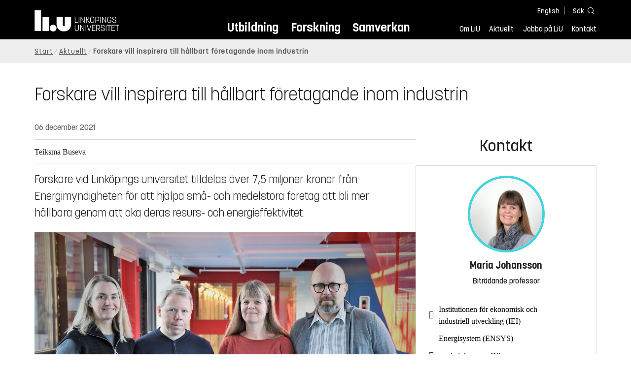

--- FILE ---
content_type: text/html; charset=utf-8
request_url: https://liu.se/nyhet/forskare-vill-inspirera-till-hallbart-foretagande-inom-industrin
body_size: 16244
content:

<!DOCTYPE HTML>
<html lang="sv-SE">
<head data-itemurl="https://liu.se/nyhet/forskare-vill-inspirera-till-hallbart-foretagande-inom-industrin" >
    
    <meta charset="utf-8">
    <meta http-equiv="X-UA-Compatible" content="IE=edge">
    <meta name="viewport" content="width=device-width, initial-scale=1">
    <link rel="icon" href="/favicon.ico">

    <link rel="stylesheet" type="text/css" href="/dist/global/styles/style.min.css?v=20251216145037">
    <link rel="stylesheet" type="text/css" href="/dist/global/styles/cookieconsent-v3.0.0-min.css">
    <link rel="stylesheet" href="https://mfstatic.com/css/mediaflowplayer.min.css" />
    <link rel="preload" href="/dist/global/images/ajax-loader.gif" as="image">
    <link rel="preload" href="/dist/global/fonts/fontawesome/fa-solid-900.woff2?v=6.1.2" as="font" type="font/woff" crossOrigin="anonymous" />
    <link rel="preload" href="/dist/global/fonts/fontawesome/fa-brands-400.woff2?v=6.1.2" as="font" type="font/woff" crossOrigin="anonymous" />
    <link rel="preload" href="/dist/global/fonts/korolevliu/korolevliu_light-webfont.woff2" as="font" type="font/woff2" crossOrigin="anonymous" />
    <link rel="preload" href="/dist/global/fonts/korolevliu/korolevliu_bold-webfont.woff2" as="font" type="font/woff2" crossOrigin="anonymous" />
    <link rel="preload" href="/dist/global/fonts/black-tie/regular/blacktie-regular-webfont.woff2?v=1.0.0" as="font" type="font/woff2" crossOrigin="anonymous" />
    <link rel="preload" href="/dist/global/fonts/korolevliu/korolevliu_medium-webfont.woff2" as="font" type="font/woff2" crossOrigin="anonymous" />
    <link rel="preconnect" href="https://static.liu.se" />
    <link rel="canonical" href="https://liu.se/nyhet/forskare-vill-inspirera-till-hallbart-foretagande-inom-industrin" />
    <script src="https://mfstatic.com/js/mediaflowplayer.min.js" crossorigin="anonymous"></script>

            <meta property="og:url" content="https://liu.se/nyhet/forskare-vill-inspirera-till-hallbart-foretagande-inom-industrin" />
        <meta property="og:type" content="article" />
        <meta property="og:title" content="Forskare vill inspirera till h&#229;llbart f&#246;retagande inom industrin" />
        <meta property="og:description" content="Forskare vid Link&#246;pings universitet tilldelas &#246;ver 7,5 miljoner kronor fr&#229;n Energimyndigheten f&#246;r att hj&#228;lpa sm&#229;- och medelstora f&#246;retag att bli mer h&#229;llbara genom att &#246;ka deras resurs- och energieffektivitet." />
        <meta property="og:image" content="https://liu.se/dfsmedia/dd35e243dfb7406993c1815aaf88a675/51696-50065/iei-energiforskare-1?as=1&amp;w=640&amp;h=360&amp;cr=1&amp;crw=640&amp;crh=360&amp;bc=%23ffffff" />
        <title>Forskare vill inspirera till h&#229;llbart f&#246;retagande inom industrin - Link&#246;pings universitet</title>
        <meta name="description" content="Forskare vid Link&#246;pings universitet tilldelas &#246;ver 7,5 miljoner kronor fr&#229;n Energimyndigheten f&#246;r att hj&#228;lpa sm&#229;- och medelstora f&#246;retag att bli mer h&#229;llbara genom att &#246;ka deras resurs- och energieffektivitet." />
        <meta name="robots" content="follow, index" />
            <link rel="alternate" href="https://liu.se/nyhet/forskare-vill-inspirera-till-hallbart-foretagande-inom-industrin" hreflang="sv-SE" />


    <link rel="preload" href="/dist/global/images/logo-main.svg" as="image">

<!-- Our used-to-be-inline-script -->
<script src="https://liu.se/mall20/script/site-liu.js" type="text/plain" data-category="analytics" async></script>
<!-- plausible -->
<script src="https://webstatistics.liu.se/js/script.js" type="text/plain" data-category="analytics" defer data-domain="liu.se"></script>

<!-- RSS US#36359 -->
<link rel="alternate" href="https://liu.se/rss/liu-jobs-sv.rss" type="application/rss+xml" title="Lediga jobb" />
<link rel="alternate" href="https://liu.se/rss/liu-jobs-en.rss" type="application/rss+xml" title="Vacancies" />
    <noscript><link rel="stylesheet" type="text/css" href="/dist/global/styles/noscript.min.css?v=20251216145037"></noscript>
</head>
<body class="newspage ">




<header class="site-header
        
        "
        data-component="header">
    <button id="skip-link" class="primary skip-link">Till inneh&#229;llet</button>

    <div class="site-header__global js-site-header">
        
        <div class="site-header-outer">
            <div class="site-header__top-nav-section">
                <!--Search-->
                <div class="language-and-search">
                    <div class="language-chooser">
                                 <ul>
             <li class="nav__item" lang="en">
                 <a class="nav__link language-name" href="https://liu.se/en">
                     English
                 </a>
             </li>
         </ul>

                    </div>
                    <button class="button site-header__toggle-button search-symbol open-search-field" tabindex="0"
                            aria-expanded="false" aria-hidden="false" aria-controls="top-area-searchfield"
                            aria-label="S&#246;k">
                        <span class="search-label">S&#246;k</span>
                    </button>
                </div>
                
    <div class="search--header" data-component="search-suggestions" aria-hidden="true">
        <div class="search-content">
            <form class="search-form"
                  role="search" method="get"
                  action="/sok"
                  data-searchurl="/sok"
                  data-completer="/api/search/SearchSuggestions"
                  data-service="/api/search/SearchSuggestions">
                <label class="search__label" for="top-area-searchfield">S&#246;k p&#229; liu.se</label>
                <input class="search__input search-suggestion-input" id="top-area-searchfield" name="q" type="text"
                       placeholder="S&#246;k p&#229; liu.se" autocomplete="off" data-suggestion=".search--header" />

                <button class="search__c2a--submit" type="submit" value="S&#246;k" aria-label="S&#246;k"></button>
            </form>
            <button class="close-searchfield hide-when-no-javascript" aria-label="St&#228;ng s&#246;kruta"></button>
        </div>
        <div class="search--header--suggestions search-suggestion" aria-live="polite"></div>
    </div>

                <button class="hide-when-no-javascript hamburger js-toggle-sidepanel" id="header-button-menu"
                        aria-expanded="false" aria-controls="site-side-panel" tabindex="0"
                        aria-label="Meny">
                    <span class="line"></span>
                    <span class="line"></span>
                    <span class="line"></span>
                    <span class="hidden-label">Meny</span>
                </button>
                
        <!--PrimaryNavigationMenu -->
        <nav class="nav nav--main" aria-label="Huvudmeny">
            <ul>
                    <li class="nav__item">
                        <a class="nav__link " href="https://liu.se/utbildning">Utbildning</a>
                        <span class="expander"></span>
                    </li>
                    <li class="nav__item">
                        <a class="nav__link " href="https://liu.se/forskning">Forskning</a>
                        <span class="expander"></span>
                    </li>
                    <li class="nav__item">
                        <a class="nav__link " href="https://liu.se/samverkan">Samverkan</a>
                        <span class="expander"></span>
                    </li>
            </ul>
        </nav>

                <a href="https://liu.se/" class="logo--top" title="Hem">
                    <span class="sr-only">Hem</span>
                </a>
                        <!--PrimaryServiceMenu -->
        <nav class="nav nav--extra" aria-label="Verktygsmeny">
            <ul>
                <li class="nav__item">
                    <a class="nav__link  " href="https://liu.se/om-liu">Om LiU</a>
                    <span class="expander"></span>
                </li>
                <li class="nav__item">
                    <a class="nav__link  " href="https://liu.se/nyheter">Aktuellt</a>
                    <span class="expander"></span>
                </li>
                <li class="nav__item">
                    <a class="nav__link  " href="https://liu.se/jobba-pa-liu">Jobba p&#229; LiU</a>
                    <span class="expander"></span>
                </li>
                <li class="nav__item">
                    <a class="nav__link  " href="https://liu.se/kontakta-liu">Kontakt</a>
                    <span class="expander"></span>
                </li>
            </ul>
        </nav>


            </div>
            <!-- Secondary -->
            
                <aside class="aside-header js-aside-header" id="site-side-panel"
           tabindex="-1" aria-hidden="true">
        <nav aria-label="Sidomeny">
                <ul class="nav-list nav-list language-chooser">
                    <li>
                        <a href="https://liu.se/en" class="nav__item__divided">
                            <div class="text">English</div>
                            <div class="button nav__link bt-long-arrow-right"></div>
                        </a>
                    </li>
                </ul>
                            <ul class="nav-list nav-list--big nav-list--accordion">
                        <li class="  " aria-expanded="false" data-component="accordion">
                            <div class="nav__item__divided ">
                                    <a class="" href="https://liu.se/utbildning">Utbildning</a>
                                                                    <button class="nav__link--col-trigger nav__link hide-when-no-javascript
                                            js-accordion-head "
                                            aria-expanded="false"
                                            aria-controls="39a416be-a104-4c9f-b06f-608d62fb57f5"
                                            aria-label="&#214;ppna"></button>
                            </div>
                                <ul id="39a416be-a104-4c9f-b06f-608d62fb57f5" class="nav-list nav-list--small toggle-content"
                                    aria-hidden="true">
                                        <li>
                                                <a class="" href="https://liu.se/utbildning/anmalan-och-antagning">Anm&#228;lan</a>
                                                                                    </li>
                                        <li>
                                                <a class="" href="https://liu.se/utbildning/antagen">Antagen</a>
                                                                                    </li>
                                        <li>
                                                <a class="" href="https://liu.se/utbildning/studera-pa-universitet">Studera p&#229; universitet</a>
                                                                                    </li>
                                        <li>
                                                <a class="" href="https://liu.se/utbildning/livet-som-student">Livet som student</a>
                                                                                    </li>
                                        <li>
                                                <a class="" href="https://liu.se/utbildning/karriar">Livet efter studierna</a>
                                                                                    </li>
                                        <li>
                                                <a class="" href="https://liu.se/utbildning/kompetensutveckling">Kompetensutveckling</a>
                                                                                    </li>
                                        <li>
                                                <a class="" href="https://liu.se/utbildning/kontakt">M&#246;t oss</a>
                                                                                    </li>
                                </ul>
                        </li>
                        <li class="  " aria-expanded="false" data-component="accordion">
                            <div class="nav__item__divided ">
                                    <a class="" href="https://liu.se/forskning">Forskning</a>
                                                                    <button class="nav__link--col-trigger nav__link hide-when-no-javascript
                                            js-accordion-head "
                                            aria-expanded="false"
                                            aria-controls="39c04c40-5dba-4749-aca6-3cb05973d914"
                                            aria-label="&#214;ppna"></button>
                            </div>
                                <ul id="39c04c40-5dba-4749-aca6-3cb05973d914" class="nav-list nav-list--small toggle-content"
                                    aria-hidden="true">
                                        <li>
                                                <a class="" href="https://liu.se/forskning/forskarutbildning">Forskarutbildning</a>
                                                                                    </li>
                                        <li>
                                                <a class="" href="https://liu.se/forskning/disputationer">Disputationer</a>
                                                                                    </li>
                                        <li>
                                                <a class="" href="https://liu.se/forskning/forutsattningar-for-forskning">F&#246;ruts&#228;ttningar f&#246;r forskning</a>
                                                                                    </li>
                                        <li>
                                                <a class="" href="https://liu.se/forskning/publikationer">Publikationer</a>
                                                                                    </li>
                                        <li>
                                                <a class="" href="https://liu.se/forskning/kontakt">Kontakt</a>
                                                                                    </li>
                                </ul>
                        </li>
                        <li class="  " aria-expanded="false" data-component="accordion">
                            <div class="nav__item__divided ">
                                    <a class="" href="https://liu.se/samverkan">Samverkan</a>
                                                                    <button class="nav__link--col-trigger nav__link hide-when-no-javascript
                                            js-accordion-head "
                                            aria-expanded="false"
                                            aria-controls="47725f33-4ef7-48be-b8c8-8aa382c723dd"
                                            aria-label="&#214;ppna"></button>
                            </div>
                                <ul id="47725f33-4ef7-48be-b8c8-8aa382c723dd" class="nav-list nav-list--small toggle-content"
                                    aria-hidden="true">
                                        <li>
                                                <a class="" href="https://liu.se/samverkan/foretag-och-organisation">F&#246;retag och organisation</a>
                                                                                    </li>
                                        <li>
                                                <a class="" href="https://liu.se/samverkan/skolsamverkan">Skolsamverkan</a>
                                                                                    </li>
                                        <li>
                                                <a class="" href="https://liu.se/samverkan/eciu">ECIU N&#228;tverk</a>
                                                                                    </li>
                                        <li>
                                                <a class="" href="https://liu.se/samverkan/alumni">Alumni</a>
                                                                                    </li>
                                        <li>
                                                <a class="" href="https://liu.se/samverkan/stod-liu">St&#246;d LiU</a>
                                                                                    </li>
                                </ul>
                        </li>
                        <li class="  " aria-expanded="false" data-component="accordion">
                            <div class="nav__item__divided ">
                                    <a class="" href="https://liu.se/om-liu">Om LiU</a>
                                                                    <button class="nav__link--col-trigger nav__link hide-when-no-javascript
                                            js-accordion-head "
                                            aria-expanded="false"
                                            aria-controls="f794ec90-6a02-4943-b678-6f5628da777c"
                                            aria-label="&#214;ppna"></button>
                            </div>
                                <ul id="f794ec90-6a02-4943-b678-6f5628da777c" class="nav-list nav-list--small toggle-content"
                                    aria-hidden="true">
                                        <li>
                                                <a class="" href="https://liu.se/om-liu/organisation">Organisation</a>
                                                                                    </li>
                                        <li>
                                                <a class="" href="https://liu.se/om-liu/vision-och-strategi">Vision och strategi</a>
                                                                                    </li>
                                        <li>
                                                <a class="" href="https://liu.se/om-liu/berattelser-fran-liu">Ber&#228;ttelser fr&#229;n LiU</a>
                                                                                    </li>
                                        <li>
                                                <a class="" href="https://liu.se/om-liu/miljo-och-hallbarhet">Milj&#246; och h&#229;llbarhet</a>
                                                                                    </li>
                                        <li>
                                                <a class="" href="https://liu.se/om-liu/campusutveckling">Campusutveckling</a>
                                                                                    </li>
                                        <li>
                                                <a class="" href="https://liu.se/om-liu/kvalitet">Kvalitetss&#228;kringsarbete</a>
                                                                                    </li>
                                </ul>
                        </li>
                        <li class="  " aria-expanded="false" data-component="accordion">
                            <div class="nav__item__divided ">
                                    <a class="" href="https://liu.se/nyheter">Aktuellt</a>
                                                                    <button class="nav__link--col-trigger nav__link hide-when-no-javascript
                                            js-accordion-head "
                                            aria-expanded="false"
                                            aria-controls="27b66856-e940-4d82-abf4-33a1a7c42887"
                                            aria-label="&#214;ppna"></button>
                            </div>
                                <ul id="27b66856-e940-4d82-abf4-33a1a7c42887" class="nav-list nav-list--small toggle-content"
                                    aria-hidden="true">
                                        <li>
                                                <a class="" href="https://liu.se/nyheter/kalender">Kalender</a>
                                                                                    </li>
                                        <li>
                                                <a class="" href="https://liu.se/nyheter/nyhetsarkiv">Nyhetsarkiv</a>
                                                                                    </li>
                                        <li>
                                                <a class="" href="https://liu.se/nyheter/presskontakter">Presskontakter</a>
                                                                                    </li>
                                </ul>
                        </li>
                        <li class="  " aria-expanded="false" data-component="accordion">
                            <div class="nav__item__divided ">
                                    <a class="" href="https://liu.se/jobba-pa-liu">Jobba p&#229; LiU</a>
                                                                    <button class="nav__link--col-trigger nav__link hide-when-no-javascript
                                            js-accordion-head "
                                            aria-expanded="false"
                                            aria-controls="a21ba62b-3b5a-4a91-a0c0-6ae9330be045"
                                            aria-label="&#214;ppna"></button>
                            </div>
                                <ul id="a21ba62b-3b5a-4a91-a0c0-6ae9330be045" class="nav-list nav-list--small toggle-content"
                                    aria-hidden="true">
                                        <li>
                                                <a class="" href="https://liu.se/jobba-pa-liu/lediga-jobb">Lediga jobb</a>
                                                                                    </li>
                                        <li>
                                                <a class="" href="https://liu.se/jobba-pa-liu/hjalp-for-sokande">Hj&#228;lp f&#246;r s&#246;kande</a>
                                                                                    </li>
                                        <li>
                                                <a class="" href="https://liu.se/jobba-pa-liu/formaner">F&#246;rm&#229;ner</a>
                                                                                    </li>
                                        <li>
                                                <a class="" href="https://liu.se/jobba-pa-liu/lar-kanna-oss">L&#228;r k&#228;nna oss</a>
                                                                                    </li>
                                        <li>
                                                <a class="" href="https://liu.se/jobba-pa-liu/nyligen-anstalld">Nyligen anst&#228;lld</a>
                                                                                    </li>
                                        <li>
                                                <a class="" href="https://liu.se/jobba-pa-liu/kontakt">Kontakt</a>
                                                                                    </li>
                                </ul>
                        </li>
                        <li class="  " aria-expanded="false" data-component="accordion">
                            <div class="nav__item__divided ">
                                    <a class="" href="https://liu.se/kontakta-liu">Kontakt</a>
                                                                    <button class="nav__link--col-trigger nav__link hide-when-no-javascript
                                            js-accordion-head "
                                            aria-expanded="false"
                                            aria-controls="55bd61db-2577-4b7c-88f6-5d2fd89ae1d0"
                                            aria-label="&#214;ppna"></button>
                            </div>
                                <ul id="55bd61db-2577-4b7c-88f6-5d2fd89ae1d0" class="nav-list nav-list--small toggle-content"
                                    aria-hidden="true">
                                        <li>
                                                <a class="" href="https://liu.se/kontakta-liu/uppgifter-om-liu">Uppgifter om LiU</a>
                                                                                    </li>
                                        <li>
                                                <a class="" href="https://liu.se/kontakta-liu/kris-och-sakerhet">Kris och s&#228;kerhet</a>
                                                                                    </li>
                                        <li>
                                                <a class="" href="https://liu.se/kontakta-liu/visselblasning">Visselbl&#229;sarrutin</a>
                                                                                    </li>
                                </ul>
                        </li>
                    <li class="bottom-close-button js-toggle-sidepanel">
                        <div class="nav__item__divided">
                            <span>
                                St&#228;ng menyn
                            </span>
                        </div>
                    </li>
                </ul>
        </nav>
    </aside>

        </div>
    </div>
</header>



    <nav class="breadcrumb-navigation" aria-label="Br&#246;dsmulerad">
        <div class="breadcrumb-navigation-content">
            <ul>

                    <li class="breadcrumb-item   ">
                                <a class="breadcrumb-link" href="https://liu.se/">Start</a>
                    </li>
                    <li class="breadcrumb-item  compressedBreadcrumb parent">
                                <a class="breadcrumb-link" href="https://liu.se/nyheter">Aktuellt</a>
                    </li>
                    <li class="breadcrumb-item breadcrumb-item-active  ">
                                <span class="breadcrumb-item">Forskare vill inspirera till h&#229;llbart f&#246;retagande inom industrin</span>
                    </li>
            </ul>
        </div>
    </nav>

<main class="site-block ">
        <div class="main-container news-main-container">
        <header class="page-header">
            <h1 class="title">
                Forskare vill inspirera till h&#229;llbart f&#246;retagande inom industrin
            </h1>
        </header>
        <div class="liucolumns col6633">
                <section class="introduction-text liucol66">
                    <header class="publication-info">
                        <p class="date">06 december 2021</p>

                            <div class="metadata">
                                <div class="byline">
                                    Teiksma Buseva
                                </div>
                            </div>
                    </header>
                    <p class="ingress">
                        Forskare vid Link&#246;pings universitet tilldelas &#246;ver 7,5 miljoner kronor fr&#229;n Energimyndigheten f&#246;r att hj&#228;lpa sm&#229;- och medelstora f&#246;retag att bli mer h&#229;llbara genom att &#246;ka deras resurs- och energieffektivitet.
                    </p>
                    

    <figure class="media-container" data-media-type="image"
            data-format-options="News" data-image-data="" id="media-container-2d0ffd9d-ee51-4a92-b3ae-4d30c3306fd4">
        <div class="picture-and-photographer">
            <div class="mf-player" id="mplayer_530c51f9bbb3476a971f78bf6c06a792"></div>
            
            <picture>
                
                    <source type="image/webp" srcset="/dfsmedia/dd35e243dfb7406993c1815aaf88a675/51697-50065/iei-energiforskare-2">
<img src="/dfsmedia/dd35e243dfb7406993c1815aaf88a675/51697-50065/iei-energiforskare-2" class="" alt="Grupp av människor ">            </picture>

                <span class="bt-camera photographer">
                    <span class="sr-only">Fotograf: </span>
                    Mikael S&#246;nne
                </span>
        </div>

            <figcaption>
                <span class="image-text">
En del av forskargruppen: Therese Nehler, Patrik Thollander, Maria Johansson och Magnus Wall&#233;n (fr&#229;n v&#228;nster)
                    </span>
            </figcaption>
    </figure>





                    <div class="text-content " data-component="textfade">
                        <div class="fade-out-content" >
                            <p>Det &auml;r universitetslektor och docent Maria Johansson p&aring; avdelningen Energisystem som st&aring;r bakom projektet &rdquo;H&aring;llbarhetss&auml;kring av leverant&ouml;rskedjor&rdquo; som finansieras av Energimyndighetens program Industrins energi- och klimatomst&auml;llning.<span>  </span></p>
<p><span>&mdash; </span>Det k&auml;nns j&auml;ttekul! Vi &auml;r flera p&aring; avdelningen som kommer jobba med projektet och dessutom har vi &auml;ven med oss forskare fr&aring;n H&ouml;gskolan i G&auml;vle, s&auml;ger projektledaren.</p>
<span class="inserted image-size-one-third pull-right"><img src="/dfsmedia/dd35e243dfb7406993c1815aaf88a675/51698-50063/maria-johansson" alt="Porträtt av en kvinna" /><span class="photographed-by"><span class="text">Maria Johansson, universitetslektor och docent vid avdelningen Energisystem.  </span><span style="display: block;" class="image-photographer"><span class="bt bt-camera" title="Foto"></span><span class="hide"> Foto</span> Mikael S&ouml;nne</span></span></span> 
<p>Tidigare forskning visar att en energikartl&auml;ggning f&ouml;ljt av ett internt energiledningsarbete &auml;r viktiga steg f&ouml;r att fr&auml;mja effektivare energianv&auml;ndning i industrin. Stora f&ouml;retag har ofta b&aring;de resurser och kapital f&ouml;r att arbeta med detta. Men svensk tillverkningsindustri utg&ouml;rs av ett f&aring;tal stora f&ouml;retag och ett stort antal sm&aring;- och medelstora f&ouml;retag som underleverant&ouml;rer. </p>
<p><span>&mdash; </span>Storf&ouml;retagen m&aring;ste ta ett helhetsansvar och hj&auml;lpa sina leverant&ouml;rer att uppn&aring; en effektivare och mer koldioxidsn&aring;l produktion, s&auml;ger Maria Johansson.</p>
<p>H&aring;llbarhetss&auml;kring inneb&auml;r att styra verksamheten mot h&aring;llbarhet och best&aring;r prim&auml;rt av att krav st&auml;lls p&aring; ett certifierat milj&ouml;ledningssystem. F&ouml;r stora f&ouml;retag finns sedan tio &aring;r tillbaka EU:s energieffektiviseringsdirektiv som kr&auml;ver energikartl&auml;ggningar vart fj&auml;rde &aring;r. F&ouml;r sm&aring; och medelstora f&ouml;retag finns det oftast inte samma resurser till f&ouml;rfogande och en av de vanligast f&ouml;rekommande utmaningarna &auml;r brist p&aring; tid och andra prioriteringar.</p>
<p>Projektet ska studera modeller och tillv&auml;gag&aring;ngss&auml;tt som stora f&ouml;retag f&ouml;r n&auml;rvarande arbetar med f&ouml;r att fr&auml;mja att underleverant&ouml;rers produktionsprocesser &auml;r s&aring; resurs- och energieffektiva som m&ouml;jligt. Storf&ouml;retagen kan st&auml;lla h&aring;llbarhetskrav p&aring; de sm&aring; och medelstora f&ouml;retagen och d&auml;rmed fr&auml;mja en &ouml;kad energieffektivisering. Tidigare forskning visar att tillsynsmyndigheternas lagkrav f&ouml;r mer milj&ouml;anpassad produktion generellt haft sv&aring;righeter att n&aring; sm&aring; och medelstora f&ouml;retag.</p>
<p><span>&mdash; </span>Vi vill skapa intresse och inspirera de sm&aring;- och medelstora f&ouml;retagen till att jobba mer h&aring;llbart, s&auml;ger Maria Johansson. </p>
<p>Projektet kommer dessutom unders&ouml;ka bankers m&ouml;jlighet att st&auml;lla krav p&aring; sina l&aring;ntagare vid l&aring;n f&ouml;r investeringar i energieffektivisering och h&aring;llbara l&ouml;sningar.</p>
<p>H&ouml;gskolan i G&auml;vle &auml;r samarbetspartner i projektet och har ansvar f&ouml;r en enk&auml;tstudie f&ouml;r att sammanst&auml;lla och validera industrins framg&aring;ngsfaktorer i h&aring;llbarhetsarbete. <span>Industrin representeras av Electrolux, Volvo CE och Tekniska Verken i Link&ouml;ping.</span></p>
                        </div>
                    </div>
                    
                </section>
            <aside class="aside-container liucol33">
                <div>
        <section class="block 
                 is-collapsible"
                 id="r-8f9b670e45fd47e889ebe3746862bbf6" data-component="modules"
                 data-show-content="Visa inneh&#229;ll"
                 data-hide-content="D&#246;lj inneh&#229;ll"
                 >
                <h2 id="h-kontakt" class="block__title js-toggle-title">
                    <span class="title">
                        Kontakt 
                    </span>
                    <i class="bt bt-plus" role="img" aria-label="Visa inneh&#229;ll"></i>
                </h2>
            <div class="block__content">
                

    <section class="contact-card contact-card--contact employee-card">
        <div class="box contact-card__box">
            <a href="https://liu.se/medarbetare/marjo20">
<img src="/-/media/employeeimages/20/employee_image_marjo20.jpeg?as=1&w=300&h=300&cr=1&crw=300&crh=300&bc=%23ffffff&hash=6100CC6C48865D9EDF0A8F755B5094DD" class="contact-card__image img-responsive" alt="Fotografi av Maria Johansson">                <header class="contact-card__header">

                    <h3 class="pseudo-h3 contact-card__title">
                    Maria Johansson
                    </h3>
                        <p class="contact-card__profession">Bitr&#228;dande professor</p>
                </header>
            </a>
            <div class="contact-card__main">
                    <ul class="contact-card__list ui-list">
                                <li class="contact-card__list-item ui-list__item first-level has-icon-home ">
                                    <a class="contact-card__link" itemprop="memberOf" href="https://liu.se/organisation/liu/iei">
                                        Institutionen f&#246;r ekonomisk och industriell utveckling (IEI)
                                    </a>
                                </li>
                                    <li class="contact-card__list-item ui-list__item second-level has-no-icon ">
                                        <a class="contact-card__link" itemprop="memberOf" href="https://liu.se/organisation/liu/iei/ensys">
                                            Energisystem (ENSYS)
                                        </a>
                                    </li>

                            <li class="contact-card__list-item ui-list__item has-icon-mail">
                                <a class="contact-card__link" href="mailto:maria.johansson@liu.se">maria.johansson@<wbr>liu.se</a>
                            </li>
                                                    <li class="contact-card__list-item ui-list__item has-icon-phone">
                                <a class="contact-card__link" href="tel:+4613281185">013-28 11 85</a>
                            </li>
                    </ul>

                    <a class="link link--goto" href="https://liu.se/medarbetare/marjo20" aria-label="Maria Johansson">
                        <i class="bt presentationlink-icon"></i>
                    </a>
            </div>
        </div>
    </section>

            </div>
        </section>
                </div>
            </aside>
        </div>
    </div>
    <div class="blocks">
                <section class="block 
                 is-collapsible has-background"
                 id="r-be694560b42d49d8bbb82b3dab47af96" style="background-color: #ccf5f0;" data-component="modules"
                 data-show-content="Visa inneh&#229;ll"
                 data-hide-content="D&#246;lj inneh&#229;ll"
                 >
                <h2 id="h-forskare-vid-liu" class="block__title js-toggle-title">
                    <span class="title">
                        Forskare vid LiU 
                    </span>
                    <i class="bt bt-plus" role="img" aria-label="Visa inneh&#229;ll"></i>
                </h2>
            <div class="block__content">
                
            <section class="list-employees-container" data-component="showmore-container">
                <div class="target-container employees">
                    <div class="liucolumns flex-wrap">
                        
    <div class="employee-thumb__column" itemscope itemtype="http://schema.org/Person">
        <a class="employee-thumb__click-area" href="https://liu.se/medarbetare/marjo20">
<img loading="lazy" src="/-/media/employeeimages/20/employee_image_marjo20.jpeg?as=1&w=300&h=300&cr=1&crw=300&crh=300&bc=%23ffffff&hash=6100CC6C48865D9EDF0A8F755B5094DD" class="employee-thumb__image img-responsive" alt="Fotografi av Maria Johansson" width="170" height="170" itemprop="image">                <div>
                    <p class="pseudo-h3 employee-thumb__name is-filtered" itemprop="name">Maria Johansson</p>
                    <p class="employee-thumb__profession" itemprop="jobTitle">
                        Bitr&#228;dande professor
                    </p>
                </div>
            </a>
    </div>

    <div class="employee-thumb__column" itemscope itemtype="http://schema.org/Person">
        <a class="employee-thumb__click-area" href="https://liu.se/medarbetare/lenno52">
<img loading="lazy" src="/-/media/employeeimages/52/employee_image_lenno52.jpeg?as=1&w=300&h=300&cr=1&crw=300&crh=300&bc=%23ffffff&hash=5817E45BA9384C8B540BE23ED7D50134" class="employee-thumb__image img-responsive" alt="Fotografi av Lena Nordenstam" width="170" height="170" itemprop="image">                <div>
                    <p class="pseudo-h3 employee-thumb__name is-filtered" itemprop="name">Lena Nordenstam</p>
                    <p class="employee-thumb__profession" itemprop="jobTitle">
                        
                    </p>
                </div>
            </a>
    </div>

    <div class="employee-thumb__column" itemscope itemtype="http://schema.org/Person">
        <a class="employee-thumb__click-area" href="https://liu.se/medarbetare/patth52">
<img loading="lazy" src="/-/media/employeeimages/52/employee_image_patth52.jpeg?as=1&w=300&h=300&cr=1&crw=300&crh=300&bc=%23ffffff&hash=9FFB3C95FA3A9B50E06F2DA25C4C421E" class="employee-thumb__image img-responsive" alt="Fotografi av Patrik Thollander" width="170" height="170" itemprop="image">                <div>
                    <p class="pseudo-h3 employee-thumb__name is-filtered" itemprop="name">Patrik Thollander</p>
                    <p class="employee-thumb__profession" itemprop="jobTitle">
                        Professor, Avdelningschef
                    </p>
                </div>
            </a>
    </div>

    <div class="employee-thumb__column" itemscope itemtype="http://schema.org/Person">
        <a class="employee-thumb__click-area" href="https://liu.se/medarbetare/magka63">
<img loading="lazy" src="/-/media/employeeimages/63/employee_image_magka63.jpeg?as=1&w=300&h=300&cr=1&crw=300&crh=300&bc=%23ffffff&hash=C9AB4DED4CB919F5A90D201EB35D4451" class="employee-thumb__image img-responsive" alt="Fotografi av Magnus Wallén" width="170" height="170" itemprop="image">                <div>
                    <p class="pseudo-h3 employee-thumb__name is-filtered" itemprop="name">Magnus Wall&#233;n</p>
                    <p class="employee-thumb__profession" itemprop="jobTitle">
                        Bitr&#228;dande professor
                    </p>
                </div>
            </a>
    </div>

                    </div>

                </div>
            </section>

            </div>
        </section>
        <section class="block 
                 is-collapsible"
                 id="r-6ee55d5539c0455b84d89b5b4202da45" data-component="modules"
                 data-show-content="Visa inneh&#229;ll"
                 data-hide-content="D&#246;lj inneh&#229;ll"
                 >
                <h2 id="h-relaterat-innehall" class="block__title js-toggle-title">
                    <span class="title">
                        Relaterat inneh&#229;ll 
                    </span>
                    <i class="bt bt-plus" role="img" aria-label="Visa inneh&#229;ll"></i>
                </h2>
            <div class="block__content">
                                <section class="mod-teaser teaser-small-container clearfix" data-component="teaser-container">


                    <div class="liucolumns flex-wrap ">
                        

    <section class="js-teaser dynamic_teaser mod-teaser mod-teaser--small
             ">
        <a style="" class="teaser__content box--white" href="https://liu.se/organisation/liu/iei" target="_top">


    <figure class="media-container" data-media-type="image"
            data-format-options="Teaser" data-image-data="" id="media-container-aaeb999c-750f-4504-9dcd-afbc671f449c">
        <div class="picture-and-photographer">
            <div class="mf-player" id="mplayer_46bf9a28880f4d2e9b4557432a5ba5b1"></div>
            
            <picture>
                
                    <source type="image/webp" srcset="/dfsmedia/dd35e243dfb7406993c1815aaf88a675/103116-50116/iei-huvudbild">
<img src="/dfsmedia/dd35e243dfb7406993c1815aaf88a675/103116-50116/iei-huvudbild" class="teaser__image" alt="Fågelsikt på Campus Valla.">            </picture>

        </div>

    </figure>

            <div class="teaser__text">


                <h3 class="pseudo-h3 teaser__title">
                Institutionen f&#246;r ekonomisk och industriell utveckling (IEI)
                </h3>
                    <p>IEI st&#228;rker och utvecklar framtidens industri, n&#228;ringsliv, och samh&#228;lle genom ledande forskning, utbildning och nya innovationer.</p>

            </div>

        </a>
    </section>


    <section class="js-teaser dynamic_teaser mod-teaser mod-teaser--small
             ">
        <a style="" class="teaser__content box--white" href="https://liu.se/organisation/liu/iei/ensys" target="_top">


    <figure class="media-container" data-media-type="image"
            data-format-options="Teaser" data-image-data="" id="media-container-fbd531eb-8819-4cc7-a80f-92033fb511cb">
        <div class="picture-and-photographer">
            <div class="mf-player" id="mplayer_2730b62d497642109d814daae216a602"></div>
            
            <picture>
                
                    <source type="image/webp" srcset="/dfsmedia/dd35e243dfb7406993c1815aaf88a675/98372-50116/ensys-avdelningssida">
<img src="/dfsmedia/dd35e243dfb7406993c1815aaf88a675/98372-50116/ensys-avdelningssida" class="teaser__image" alt="Solceller">            </picture>

        </div>

    </figure>

            <div class="teaser__text">


                <h3 class="pseudo-h3 teaser__title">
                Energisystem (ENSYS)
                </h3>
                    <p>Avdelningen f&#246;r energisystem analyserar energisystem som pr&#228;glas av systemt&#228;nkande, helhetssyn och l&#229;ngsiktighet, fr&#228;mjande av resurshush&#229;llning och minskad milj&#246;p&#229;verkan.</p>

            </div>

        </a>
    </section>

                    </div>

                </section>

            </div>
        </section>
        <section class="block 
                 is-collapsible has-background"
                 id="r-25a1821e14084946b50c782609e8f3e2" style="background-color: #d1f4f6;" data-component="modules"
                 data-show-content="Visa inneh&#229;ll"
                 data-hide-content="D&#246;lj inneh&#229;ll"
                 >
                <h2 id="h-finansiar" class="block__title js-toggle-title">
                    <span class="title">
                        Finansi&#228;r 
                    </span>
                    <i class="bt bt-plus" role="img" aria-label="Visa inneh&#229;ll"></i>
                </h2>
            <div class="block__content">
                                <section class="mod-teaser teaser-small-container clearfix" data-component="teaser-container">


                    <div class="liucolumns flex-wrap ">
                        

    <section class="js-teaser dynamic_teaser mod-teaser mod-teaser--small
             ">
        <a style="" class="teaser__content box--white" href="http://www.energimyndigheten.se/" target="_self">


    <figure class="media-container" data-media-type="image"
            data-format-options="Teaser" data-image-data="" id="media-container-33febfe7-4c32-456c-aa55-9178f5ee9b22">
        <div class="picture-and-photographer">
            <div class="mf-player" id="mplayer_29612a4118c44c94a6aa9fc5a8afdecf"></div>
            
            <picture>
                
                    <source type="image/webp" srcset="/dfsmedia/dd35e243dfb7406993c1815aaf88a675/46234-50065/energimyndigheten-logo-2021">
<img src="/dfsmedia/dd35e243dfb7406993c1815aaf88a675/46234-50065/energimyndigheten-logo-2021" class="teaser__image" alt="Logo av Energimyndigheten">            </picture>

        </div>

    </figure>

            <div class="teaser__text">


                <h3 class="pseudo-h3 teaser__title">
                Energimyndigheten
                </h3>
                    <p>Energimyndigheten har helhetsbilden &#246;ver tillf&#246;rsel och anv&#228;ndning av energi i samh&#228;llet. Vi arbetar f&#246;r ett h&#229;llbart energisystem som &#228;r tryggt, konkurrenskraftigt och har l&#229;g negativ p&#229;verkan p&#229; h&#228;lsa, milj&#246; samt klimat.</p>

                    <hr />
                    <footer>
                        <span class="to link--goto link__text">G&#229; till Energimyndighetens webbsida</span>
                        <i class="bt bt-long-arrow-right"></i>
                    </footer>
            </div>

        </a>
    </section>

                    </div>

                </section>

            </div>
        </section>
        <section class="block 
                 is-collapsible"
                 id="r-46db3d705909480188b69ac9d73e0245" data-component="modules"
                 data-show-content="Visa inneh&#229;ll"
                 data-hide-content="D&#246;lj inneh&#229;ll"
                 >
                <h2 id="h-senaste-nytt-fran-liu" class="block__title js-toggle-title">
                    <span class="title">
                        Senaste nytt fr&#229;n LiU 
                    </span>
                    <i class="bt bt-plus" role="img" aria-label="Visa inneh&#229;ll"></i>
                </h2>
            <div class="block__content">
                                <section class="mod-teaser teaser-small-container clearfix" data-component="teaser-container">


                    <div class="liucolumns flex-wrap ">
                        

    <section class="js-teaser mod-teaser--small teaser__column liucol33">
        <a  class="teaser__content box--white" href="https://liu.se/nyhet/politisk-polarisering-hinder-for-mer-hallbara-transporter" target="_top">

                <figure class="teaser__figure">
                    <picture>
                        <source type="image/webp" srcset="https://static.liu.se/mf/11007241_n_0_560_0_315_560_315_640_mmgl6yta.webp">
                        <img src="" class="teaser__image" alt="En kvinna sitter i snön med en handväska.">

                    </picture>
                </figure>

            <div class="teaser__text">

                <h3 class="pseudo-h3">
                Politisk polarisering hinder f&#246;r mer h&#229;llbara transporter
                </h3>
                    <p>T&#229;g och flyg har blivit en del v&#229;rt polariserade samh&#228;llsklimat och politiska l&#229;sningar hindrar utvecklingen mot ett mer h&#229;llbart transportsystem. Den analysen g&#246;rs i en doktorsavhandling fr&#229;n LiU.</p>

            </div>
        </a>
    </section>
    <section class="js-teaser mod-teaser--small teaser__column liucol33">
        <a  class="teaser__content box--white" href="https://liu.se/nyhet/digitala-tjanster-kan-oka-utanforskap-i-utsatta-omraden" target="_top">

                <figure class="teaser__figure">
                    <picture>
                        <source type="image/webp" srcset="https://static.liu.se/mf/11007677_n_0_466_42_304_466_700_640_vvi5f7cx.webp">
                        <img src="" class="teaser__image" alt="En man står framför en byggnad.">

                    </picture>
                </figure>

            <div class="teaser__text">

                <h3 class="pseudo-h3">
                Digitala tj&#228;nster kan &#246;ka utanf&#246;rskap i utsatta omr&#229;den
                </h3>
                    <p>N&#228;r myndigheter inf&#246;r digitala tj&#228;nster &#228;r ett m&#229;l att f&#246;rb&#228;ttra tillg&#228;ngligheten f&#246;r medborgarna. Men f&#246;r boende i utanf&#246;rskapsomr&#229;den kan det skapa nya hinder f&#246;r integration. Det visar en doktorsavhandling fr&#229;n LiU.</p>

            </div>
        </a>
    </section>
    <section class="js-teaser mod-teaser--small teaser__column liucol33">
        <a  class="teaser__content box--white" href="https://liu.se/nyhet/elmotorer-forandrar-hydrauliken" target="_top">

                <figure class="teaser__figure">
                    <picture>
                        <source type="image/webp" srcset="https://static.liu.se/mf/11175712_n_0_560_0_315_560_315_640_fui6j5tp.webp">
                        <img src="" class="teaser__image" alt="Manlig forskare i labbmiljö.">

                    </picture>
                </figure>

            <div class="teaser__text">

                <h3 class="pseudo-h3">
                Elmotorer f&#246;r&#228;ndrar hydrauliken
                </h3>
                    <p>Att elektrifiera hydrauliken p&#229; till exempel en gr&#228;vmaskin kan f&#246;rb&#228;ttra verkningsgraden kraftigt. Men det kr&#228;ver stora tekniska f&#246;r&#228;ndringar. Elmaskiner har andra egenskaper &#228;n f&#246;rbr&#228;nningsmotorer.</p>

            </div>
        </a>
    </section>
    <section class="js-teaser mod-teaser--small teaser__column liucol33  hidden">
        <a  class="teaser__content box--white" href="https://liu.se/nyhet/framtidens-samhallsplanerare-loser-riktiga-problem" target="_top">

                <figure class="teaser__figure">
                    <picture>
                        <source type="image/webp" srcset="/dfsmedia/dd35e243dfb7406993c1815aaf88a675/121686-50118/tema-t-living-lab-sept-2025-tk-img-0867">
                        <img loading="lazy" src="" class="teaser__image" alt="En man står utomhus på en bro och talar inför flera personer.">

                    </picture>
                </figure>

            <div class="teaser__text">

                <h3 class="pseudo-h3">
                Framtidens samh&#228;llsplanerare l&#246;ser riktiga problem
                </h3>
                    <p>P&#229; masterprogrammet Strategisk samh&#228;llsplanering f&#229;r studenterna inte bara l&#228;sa om hur st&#228;der utvecklas. De f&#229;r vara med och p&#229;verka p&#229; riktigt. Genom att jobba med verkliga fall p&#229; plats i Norrk&#246;ping kan deras id&#233;er bli verklighet.</p>

            </div>
        </a>
    </section>
    <section class="js-teaser mod-teaser--small teaser__column liucol33  hidden">
        <a  class="teaser__content box--white" href="https://liu.se/nyhet/fardplan-starker-lius-roll-i-europa" target="_top">

                <figure class="teaser__figure">
                    <picture>
                        <source type="image/webp" srcset="https://static.liu.se/mf/8220363_n_0_560_29_344_559_373_640_ozt3whes.webp">
                        <img loading="lazy" src="" class="teaser__image" alt="EU-flagga">

                    </picture>
                </figure>

            <div class="teaser__text">

                <h3 class="pseudo-h3">
                F&#228;rdplan st&#228;rker LiU:s roll i Europa
                </h3>
                    <p>LiU tar ett steg mot &#246;kad internationell n&#228;rvaro genom att lansera initiativet F&#228;rdplan Europa. Syftet &#228;r att f&#246;rdjupa universitetets samarbeten inom Europa och p&#229; s&#229; vis st&#228;rka utbildning, forskning och samverkan med olika samh&#228;llsakt&#246;rer.</p>

            </div>
        </a>
    </section>
    <section class="js-teaser mod-teaser--small teaser__column liucol33  hidden">
        <a  class="teaser__content box--white" href="https://liu.se/nyhet/ai-system-ska-skyddas-mot-cyberattacker-i-nationell-satsning" target="_top">

                <figure class="teaser__figure">
                    <picture>
                        <source type="image/webp" srcset="https://static.liu.se/mf/8934610_n_0_560_40_355_560_373_640_wnwvnvxm.webp">
                        <img loading="lazy" src="" class="teaser__image" alt="Porträtt av Fredrik Heintz som sitter i en trappa">

                    </picture>
                </figure>

            <div class="teaser__text">

                <h3 class="pseudo-h3">
                AI-system ska skyddas mot cyberattacker i nationell satsning
                </h3>
                    <p>LiU blir v&#228;rd f&#246;r ett nytt nationellt centrum som ska utveckla motst&#229;ndskraftiga AI-system. Finansieringen p&#229; 60 miljoner kronor kommer fr&#229;n Stiftelsen f&#246;r strategisk forskning och f&#246;rest&#229;ndare blir LiU-professorn Fredrik Heintz.</p>

            </div>
        </a>
    </section>
    <section class="js-teaser mod-teaser--small teaser__column liucol33  hidden">
        <a  class="teaser__content box--white" href="https://liu.se/nyhet/40-miljoner-fran-vetenskapsradet-till-klinisk-behandlingsforskning" target="_top">

                <figure class="teaser__figure">
                    <picture>
                        <source type="image/webp" srcset="https://static.liu.se/mf/10944024_n_0_560_29_344_559_373_640_uhf79qjg.webp">
                        <img loading="lazy" src="" class="teaser__image" alt="En snöig stig med en byggnad i bakgrunden.">

                    </picture>
                </figure>

            <div class="teaser__text">

                <h3 class="pseudo-h3">
                40 miljoner fr&#229;n Vetenskapsr&#229;det till klinisk behandlingsforskning
                </h3>
                    <p>En minskning av infektionsrisken vid h&#246;ftprotesoperation och f&#246;rb&#228;ttrad v&#229;rd f&#246;r personer med opioidberoende kan leda till s&#228;krare kirurgi och effektivare beroendev&#229;rd. Tv&#229; forskargrupper har f&#229;tt n&#228;rmare 20 miljoner kronor vardera f&#246;r att...</p>

            </div>
        </a>
    </section>
    <section class="js-teaser mod-teaser--small teaser__column liucol33  hidden">
        <a  class="teaser__content box--white" href="https://liu.se/nyhet/forfoljda-forskare-far-fristad-pa-liu" target="_top">

                <figure class="teaser__figure">
                    <picture>
                        <source type="image/webp" srcset="https://static.liu.se/mf/11005503_n_0_560_29_344_559_373_640_vozpu3nt.webp">
                        <img loading="lazy" src="" class="teaser__image" alt="En person som går på en trottoar i regnet.">

                    </picture>
                </figure>

            <div class="teaser__text">

                <h3 class="pseudo-h3">
                F&#246;rf&#246;ljda forskare f&#229;r fristad p&#229; LiU
                </h3>
                    <p>Det p&#229;g&#229;r en jakt p&#229; forskare i m&#229;nga l&#228;nder. De forskar inom “fel” omr&#229;den vilket kan inneb&#228;ra att anslagen stryps och villkoren f&#246;rs&#228;mras. Genom organisationen Scholars at Risk (SAR) skyddar Link&#246;pings universitet n&#229;gra av dessa forskare.</p>

            </div>
        </a>
    </section>
    <section class="js-teaser mod-teaser--small teaser__column liucol33  hidden">
        <a  class="teaser__content box--white" href="https://liu.se/nyhet/elektroder-som-skapas-med-ljus" target="_top">

                <figure class="teaser__figure">
                    <picture>
                        <source type="image/webp" srcset="https://static.liu.se/mf/10885064_n_0_560_29_344_560_373_640_nbapyaz4.webp">
                        <img loading="lazy" src="" class="teaser__image" alt="En man i labbrock häller vätska i ett rör.">

                    </picture>
                </figure>

            <div class="teaser__text">

                <h3 class="pseudo-h3">
                Elektroder som skapas med ljus
                </h3>
                    <p>Synligt ljus kan anv&#228;ndas f&#246;r att skapa elektroder av ledande plaster helt utan farliga kemikalier. Det har forskare vid LiU visat. Elektroderna kan skapas p&#229; olika typer av underlag vilket &#246;ppnar f&#246;r en ny typ av elektronik.</p>

            </div>
        </a>
    </section>
    <section class="js-teaser mod-teaser--small teaser__column liucol33  hidden">
        <a  class="teaser__content box--white" href="https://liu.se/nyhet/barnmedicinsk-forskning-far-miljonstod-2025" target="_top">

                <figure class="teaser__figure">
                    <picture>
                        <source type="image/webp" srcset="https://static.liu.se/mf/10942108_n_1_560_0_314_559_373_640_eoqioxna.webp">
                        <img loading="lazy" src="" class="teaser__image" alt="En grupp människor med blommor och diplom.">

                    </picture>
                </figure>

            <div class="teaser__text">

                <h3 class="pseudo-h3">
                Barnmedicinsk forskning f&#229;r miljonst&#246;d
                </h3>
                    <p>Flera forskare vid Link&#246;pings universitet f&#229;r bidrag fr&#229;n Joanna Cocozzas stiftelse f&#246;r barnmedicinsk forskning. Pengarna g&#229;r till forskning om bland annat diabetes, hj&#228;rntum&#246;rer, psykisk h&#228;lsa och digitala interventioner.</p>

            </div>
        </a>
    </section>
    <section class="js-teaser mod-teaser--small teaser__column liucol33  hidden">
        <a  class="teaser__content box--white" href="https://liu.se/nyhet/storre-risk-att-politisk-hoger-faller-for-konspirationsteorier" target="_top">

                <figure class="teaser__figure">
                    <picture>
                        <source type="image/webp" srcset="https://static.liu.se/mf/10890798_n_0_560_57_372_560_372_640_kh7s13pk.webp">
                        <img loading="lazy" src="" class="teaser__image" alt="Ryggtavlan på en man.">

                    </picture>
                </figure>

            <div class="teaser__text">

                <h3 class="pseudo-h3">
                St&#246;rre risk att politisk h&#246;ger faller f&#246;r konspirationsteorier
                </h3>
                    <p>Personer som lutar politiskt &#229;t h&#246;ger faller l&#228;ttare f&#246;r konspirationsteorier. Men oavsett ideologi tenderar vi att godta p&#229;st&#229;enden som stryker oss sj&#228;lva medh&#229;rs. Det visar en doktorsavhandling fr&#229;n LiU.</p>

            </div>
        </a>
    </section>
    <section class="js-teaser mod-teaser--small teaser__column liucol33  hidden">
        <a  class="teaser__content box--white" href="https://liu.se/nyhet/startups-moter-forsvarsindustrin-i-prisat-exjobb" target="_top">

                <figure class="teaser__figure">
                    <picture>
                        <source type="image/webp" srcset="/dfsmedia/dd35e243dfb7406993c1815aaf88a675/121649-50118/christer-gilens-stipendium-silje-och-matilda-2-2025">
                        <img loading="lazy" src="" class="teaser__image" alt="Två kvinnliga studenter.">

                    </picture>
                </figure>

            <div class="teaser__text">

                <h3 class="pseudo-h3">
                Startups m&#246;ter f&#246;rsvarsindustrin i prisat exjobb
                </h3>
                    <p>Startup-f&#246;retag st&#229;r f&#246;r snabbhet och nya, smarta l&#246;sningar. Hur matchar det med tillverkningsindustrin? Civilingenj&#246;rerna Matilda Kristensen och Silje Graarud f&#229;r Christer Gil&#233;ns stipendium f&#246;r sin masteruppsats.</p>

            </div>
        </a>
    </section>
    <section class="js-teaser mod-teaser--small teaser__column liucol33  hidden">
        <a  class="teaser__content box--white" href="https://liu.se/nyhet/konstgras-i-nordiskt-klimat-en-fraga-om-hallbarhet" target="_top">

                <figure class="teaser__figure">
                    <picture>
                        <source type="image/webp" srcset="https://static.liu.se/mf/10852413_n_0_559_55_370_559_373_640_apuupq0n.webp">
                        <img loading="lazy" src="" class="teaser__image" alt="En man knäböjer på en fotbollsplan och håller i en bit konstgräsmatta.">

                    </picture>
                </figure>

            <div class="teaser__text">

                <h3 class="pseudo-h3">
                Konstgr&#228;s i nordiskt klimat – en fr&#229;ga om h&#229;llbarhet
                </h3>
                    <p>Fotbollsplaner med konstgr&#228;s &#228;r b&#228;ttre ur ett h&#229;llbarhetsperspektiv j&#228;mf&#246;rt med naturligt gr&#228;s – men bara under vissa f&#246;ruts&#228;ttningar. Det har forskare vid LiU visat i en ny studie d&#228;r de j&#228;mf&#246;rt de olika planernas milj&#246;p&#229;verkan.</p>

            </div>
        </a>
    </section>
    <section class="js-teaser mod-teaser--small teaser__column liucol33  hidden">
        <a  class="teaser__content box--white" href="https://liu.se/nyhet/framtidens-vard-borjar-i-din-mobil" target="_top">

                <figure class="teaser__figure">
                    <picture>
                        <source type="image/webp" srcset="/dfsmedia/dd35e243dfb7406993c1815aaf88a675/121869-50118/mobil2-framtidens-vard-mobil-eciu-2025">
                        <img loading="lazy" src="" class="teaser__image" alt="En mobil hålls över en hand">

                    </picture>
                </figure>

            <div class="teaser__text">

                <h3 class="pseudo-h3">
                Framtidens v&#229;rd b&#246;rjar i din mobil
                </h3>
                    <p>T&#228;nk dig att din mobil kan bli ett verktyg som hj&#228;lper dig att uppt&#228;cka tidiga tecken p&#229; sjukdom eller att f&#246;lja din h&#228;lsa mellan l&#228;karbes&#246;k. Det &#228;r visionen bakom ECIU University-kursen ”Health in Your Hands”.</p>

            </div>
        </a>
    </section>
    <section class="js-teaser mod-teaser--small teaser__column liucol33  hidden">
        <a  class="teaser__content box--white" href="https://liu.se/nyhet/25-ar-med-sprak-och-kultur-nigel-musk-var-med-fran-borjan" target="_top">

                <figure class="teaser__figure">
                    <picture>
                        <source type="image/webp" srcset="/dfsmedia/dd35e243dfb7406993c1815aaf88a675/121450-50118/nigel-musk-liu-2025-3250">
                        <img loading="lazy" src="" class="teaser__image" alt="Nigel Musk.">

                    </picture>
                </figure>

            <div class="teaser__text">

                <h3 class="pseudo-h3">
                25 &#229;r med Spr&#229;k och kultur – Nigel Musk var med fr&#229;n b&#246;rjan
                </h3>
                    <p>Forskningsmilj&#246;n Spr&#229;k och kultur bildades &#229;r 2000. Nigel Musk som i ungdomen l&#228;mnade London f&#246;r Sverige har varit med fr&#229;n start. H&#228;r ber&#228;ttar han om milj&#246;ns utveckling och framtidens utmaningar.</p>

            </div>
        </a>
    </section>
    <section class="js-teaser mod-teaser--small teaser__column liucol33  hidden">
        <a  class="teaser__content box--white" href="https://liu.se/nyhet/battre-vard-av-gravida-och-mammor-i-fokus-for-nytt-forskningscentrum" target="_top">

                <figure class="teaser__figure">
                    <picture>
                        <source type="image/webp" srcset="/dfsmedia/dd35e243dfb7406993c1815aaf88a675/93478-50118/gravid-istock-1497294708">
                        <img loading="lazy" src="" class="teaser__image" alt="Gravida kvinnor i ett rum.">

                    </picture>
                </figure>

            <div class="teaser__text">

                <h3 class="pseudo-h3">
                B&#228;ttre v&#229;rd av gravida i fokus f&#246;r nytt forskningscentrum
                </h3>
                    <p>Det ska inte spela roll var i landet en kvinna f&#246;der barn. Inte heller vilken bakgrund hon har. Nu startar ett nytt forskningscentrum som ska bidra till att v&#229;rdkedjan kring graviditet och f&#246;rlossning blir mer j&#228;mlik och utg&#229;r fr&#229;n kvinnans behov.</p>

            </div>
        </a>
    </section>
    <section class="js-teaser mod-teaser--small teaser__column liucol33  hidden">
        <a  class="teaser__content box--white" href="https://liu.se/nyhet/1-000-yrkesverksamma-har-tagit-lararexamen-genom-val" target="_top">

                <figure class="teaser__figure">
                    <picture>
                        <source type="image/webp" srcset="/dfsmedia/dd35e243dfb7406993c1815aaf88a675/51645-50065/211201-liu-lararutb-valla-098?as=1&amp;w=640&amp;h=360&amp;cr=1&amp;crw=640&amp;crh=360&amp;bc=%23ffffff">
                        <img loading="lazy" src="" class="teaser__image" alt="En man och en kvinna i slöja sitter och pratar vid ett bord inne på biblioteket. De har böcker och datorer på bordet. ">

                    </picture>
                </figure>

            <div class="teaser__text">

                <h3 class="pseudo-h3">
                1 000 yrkesverksamma har tagit l&#228;rarexamen genom VAL
                </h3>
                    <p>&#214;ver 1 000 yrkesverksamma har de senaste tio &#229;ren tagit l&#228;rarexamen genom vidareutbildningen VAL vid LiU. Regeringens satsning har gjort det m&#246;jligt f&#246;r personer som arbetat i skolan utan examen att studera vidare och bli legitimerade l&#228;rare.</p>

            </div>
        </a>
    </section>
    <section class="js-teaser mod-teaser--small teaser__column liucol33  hidden">
        <a  class="teaser__content box--white" href="https://liu.se/nyhet/slump-och-samband-sa-blev-maria-branden-sociolog" target="_top">

                <figure class="teaser__figure">
                    <picture>
                        <source type="image/webp" srcset="/dfsmedia/dd35e243dfb7406993c1815aaf88a675/108676-50118/peter-hedstrom-maria-branden-2024-dsc08721-37">
                        <img loading="lazy" src="" class="teaser__image" alt="Professor Maria Brandén framför en dörr.">

                    </picture>
                </figure>

            <div class="teaser__text">

                <h3 class="pseudo-h3">
                Slump och samband – s&#229; blev Maria Brand&#233;n sociolog
                </h3>
                    <p>Sociologen Maria Brand&#233;n studerar samh&#228;llet ur f&#229;gelperspektiv. Som ledare f&#246;r Institutet f&#246;r analytisk sociologi vid Link&#246;pings universitet vill hon skapa forskning som p&#229;verkar viktiga politiska beslut.</p>

            </div>
        </a>
    </section>
    <section class="js-teaser mod-teaser--small teaser__column liucol33  hidden">
        <a  class="teaser__content box--white" href="https://liu.se/nyhet/nya-wallenberg-academy-fellows-forskar-pa-6g-och-ai" target="_top">

                <figure class="teaser__figure">
                    <picture>
                        <source type="image/webp" srcset="/dfsmedia/dd35e243dfb7406993c1815aaf88a675/121896-50118/seipp-chen-waf-2025-liu">
                        <img loading="lazy" src="" class="teaser__image" alt="Två porträttbilder i kollage.">

                    </picture>
                </figure>

            <div class="teaser__text">

                <h3 class="pseudo-h3">
                Nya Wallenberg Academy Fellows forskar p&#229; 6G och AI
                </h3>
                    <p>LiU-forskarna Jendrik Seipp och Zheng Chen har blivit utsedda till nya Wallenberg Academy Fellows. Finansieringen, som st&#228;cker sig &#246;ver fem &#229;r, ger lovande forskare m&#246;jlighet att ta sig an sv&#229;ra forskningsfr&#229;gor som kr&#228;ver l&#229;ng tid.</p>

            </div>
        </a>
    </section>
    <section class="js-teaser mod-teaser--small teaser__column liucol33  hidden">
        <a  class="teaser__content box--white" href="https://liu.se/nyhet/nytt-forskningscentrum-ska-mota-utmaningen-med-langre-arbetsliv" target="_top">

                <figure class="teaser__figure">
                    <picture>
                        <source type="image/webp" srcset="/dfsmedia/dd35e243dfb7406993c1815aaf88a675/121687-50118/mathilda-bjork-2025-liu-0107">
                        <img loading="lazy" src="" class="teaser__image" alt="Kvinna vid en dator.">

                    </picture>
                </figure>

            <div class="teaser__text">

                <h3 class="pseudo-h3">
                Nytt forskningscentrum m&#246;ter utmaningen med l&#228;ngre arbetsliv
                </h3>
                    <p>Allt fler arbetar l&#228;ngre upp i &#229;ldrarna – men vad h&#228;nder n&#228;r h&#228;lsan sviktar och leder till sjukskrivning? Ett nytt forskningscentrum vid LiU ska hitta l&#246;sningar f&#246;r &#229;terg&#229;ng till arbete senare i livet och ett h&#229;llbart arbetsliv.</p>

            </div>
        </a>
    </section>
    <section class="js-teaser mod-teaser--small teaser__column liucol33  hidden">
        <a  class="teaser__content box--white" href="https://liu.se/nyhet/stort-kliv-i-global-hallbarhetsrankning-2026" target="_top">

                <figure class="teaser__figure">
                    <picture>
                        <source type="image/webp" srcset="/dfsmedia/dd35e243dfb7406993c1815aaf88a675/55516-50065/exploranation-infor-invigning-2022-03-21-tb-dsg5927?as=1&amp;w=640&amp;h=360&amp;cr=1&amp;crw=640&amp;crh=360&amp;bc=%23ffffff">
                        <img loading="lazy" src="" class="teaser__image" alt="Vy över Wadströms Exploranation Laboratory">

                    </picture>
                </figure>

            <div class="teaser__text">

                <h3 class="pseudo-h3">
                LiU tar stort kliv upp&#229;t i global h&#229;llbarhetsrankning
                </h3>
                    <p>Link&#246;pings universitet kl&#228;ttrar n&#228;stan 200 placeringar och landar p&#229; plats 156 i QS World University Rankings: Sustainability 2026. Rankningen m&#228;ter hur v&#228;rldens l&#228;ros&#228;ten bidrar till h&#229;llbarhet och &#228;r en av de mest betydelsefulla globalt.</p>

            </div>
        </a>
    </section>
    <section class="js-teaser mod-teaser--small teaser__column liucol33  hidden">
        <a  class="teaser__content box--white" href="https://liu.se/nyhet/cellkarnans-form-paverkar-effekten-av-cancerbehandling-" target="_top">

                <figure class="teaser__figure">
                    <picture>
                        <source type="image/webp" srcset="/dfsmedia/dd35e243dfb7406993c1815aaf88a675/113058-50118/kromosomprojekt-lett-av-francisca-lottersberger2025-06-10-tb-z1a9620">
                        <img loading="lazy" src="" class="teaser__image" alt="">

                    </picture>
                </figure>

            <div class="teaser__text">

                <h3 class="pseudo-h3">
                Cellk&#228;rnans form p&#229;verkar effekten av cancerbehandling
                </h3>
                    <p>Cancerceller med en cellk&#228;rna som l&#228;tt deformeras &#228;r mer k&#228;nsliga f&#246;r l&#228;kemedel som skadar dna. Det visar en ny LiU-studie. Fynden kan ocks&#229; f&#246;rklara varf&#246;r en kombination av vissa cancerl&#228;kemedel kan ge s&#228;mre effekt.</p>

            </div>
        </a>
    </section>
    <section class="js-teaser mod-teaser--small teaser__column liucol33  hidden">
        <a  class="teaser__content box--white" href="https://liu.se/nyhet/liu-forskare-letar-losningar-for-lantbrukets-klimatomstallning" target="_top">

                <figure class="teaser__figure">
                    <picture>
                        <source type="image/webp" srcset="/dfsmedia/dd35e243dfb7406993c1815aaf88a675/121149-50118/kajsa-stina-benulic-2025-dsc05817-14">
                        <img loading="lazy" src="" class="teaser__image" alt="">

                    </picture>
                </figure>

            <div class="teaser__text">

                <h3 class="pseudo-h3">
                LiU-forskare letar l&#246;sningar f&#246;r lantbrukets klimatomst&#228;llning
                </h3>
                    <p>Att st&#228;lla om lantbruket f&#246;r att minska klimat- och milj&#246;p&#229;verkan kan kosta pengar. Men det finns f&#246;r lite data att ta v&#228;lgrundade beslut p&#229; - b&#229;de f&#246;r banker och b&#246;nder. I ett nytt projekt vill forskare vid LiU hitta l&#246;sningar.</p>

            </div>
        </a>
    </section>
    <section class="js-teaser mod-teaser--small teaser__column liucol33  hidden">
        <a  class="teaser__content box--white" href="https://liu.se/nyhet/nytt-internationellt-civilekonomprogram-pa-liu" target="_top">

                <figure class="teaser__figure">
                    <picture>
                        <source type="image/webp" srcset="/dfsmedia/dd35e243dfb7406993c1815aaf88a675/121593-50118/ima99861">
                        <img loading="lazy" src="" class="teaser__image" alt="Två personer sitter och studerar">

                    </picture>
                </figure>

            <div class="teaser__text">

                <h3 class="pseudo-h3">
                LiU startar nytt internationellt civilekonomprogram
                </h3>
                    <p>Link&#246;pings universitet g&#246;r om det internationella civilekonomprogrammet. Programmet, som blir det enda i sitt slag i Sverige, startar h&#246;sten 2026 med en tydlig internationell profil och med obligatoriska utlandsstudier under utbildningen.</p>

            </div>
        </a>
    </section>


                    </div>
                        <button class="showAll">
                            <span class="showAll__more">Visa alla</span>
                            <span class="showAll__less hidden">Visa f&#228;rre</span>
                            <span class="showAll__count"></span>
                        </button>

                </section>

            </div>
        </section>

        
<section class="bottom-container-module liucolumns flex-center-content">

            <div class="liucol33 taxonomy-content-placeholder is-collapsible">
                    <div class="tags-container" data-component="tags">
        
        <div class="tags block is-collapsible" data-component="modules">
            <h2 class="tags__title js-toggle-title block__title">
                Taggar
                <i class="bt bt-plus" role="img" aria-label="Visa/d&#246;lj inneh&#229;ll"></i>
            </h2>
            <div class="block__content">
                <ul class="tags__list">
                            <li class="tags__list-item">
                                <a class="tags-link" href="/sok?tags=17BD823AD01A4969B9AB5BC0C73D7ECB">
                                    Institutionen f&#246;r ekonomisk och industriell utveckling (IEI)
                                </a>
                            </li>
                            <li class="tags__list-item">
                                <a class="tags-link" href="/sok?tags=C61388E419BE4586B9345B79E0DD7FA4">
                                    Energisystem (ENSYS)
                                </a>
                            </li>
                            <li class="tags__list-item">
                                <a class="tags-link" href="/sok?tags=7B3184EC5B1D4D30ACD2547F764FEDBC">
                                    Maria Johansson (marjo20)
                                </a>
                            </li>
                            <li class="tags__list-item">
                                <a class="tags-link" href="/sok?tags=3B2EA679795C4877A7FFFC0AC6B38B96">
                                    Patrik Thollander (patth52)
                                </a>
                            </li>
                            <li class="tags__list-item">
                                <a class="tags-link" href="/sok?tags=56FC2567284142DAA0663C3A0582F32D">
                                    Therese Nehler (thene91)
                                </a>
                            </li>
                            <li class="tags__list-item">
                                <a class="tags-link" href="/sok?tags=207EEDF13E8B4FF8B15E6F9358A0720C">
                                    Magnus Wall&#233;n (magka63)
                                </a>
                            </li>
                            <li class="tags__list-item">
                                <a class="tags-link" href="/sok?tags=F00B1B50F3424494AAE292C0FEF326AB">
                                    Lena Nordenstam (lenno52)
                                </a>
                            </li>
                            <li class="tags__list-item">
                                <a class="tags-link" href="/sok?tags=969FAA434C0040618F91CC370D1ADAC4">
                                    Forskning
                                </a>
                            </li>
                            <li class="tags__list-item">
                                <a class="tags-link" href="/sok?tags=7F5BE8835E2642D990F544795C7F65D6">
                                    Industri och f&#246;retagande
                                </a>
                            </li>
                            <li class="tags__list-item">
                                <a class="tags-link" href="/sok?tags=19901AF6CCD44D16905FFC3B544FD6EA">
                                    Energi
                                </a>
                            </li>
                            <li class="tags__list-item">
                                <a class="tags-link" href="/sok?tags=9449E58F18BC417488EFA11C6D1A70CD">
                                    Milj&#246; och energi
                                </a>
                            </li>
                            <li class="tags__list-item">
                                <a class="tags-link" href="/sok?tags=DC8BD75E841C4AFFB2E37B049E42B3AB">
                                    H&#229;llbarhet
                                </a>
                            </li>
                            <li class="tags__list-item">
                                <a class="tags-link" href="/sok?tags=BC904535F9F9411E9EBEEBC343D26EB6">
                                    Tekniska fakulteten (Tekniska h&#246;gskolan) (LITH)
                                </a>
                            </li>

                </ul>
                    <footer class="tags__footer">
                        <a class="tags-expand" href="#" aria-expanded="false">
                            <span class="show-more">
                                <i class="fa fa-angle-down"></i>
                                Visa alla taggar
                            </span>
                            <span class="show-less">
                                <i class="fa fa-angle-up"></i>
                                Visa f&#228;rre taggar
                            </span>
                        </a>
                    </footer>
            </div>
        </div>
    </div>

            </div>
            <div class="liucol33 social-share-content-placeholder">
            
<div class="social-share-container hidden-print">
    <h2 class="block__title">Dela p&#229;</h2>
    
    <div class="social-buttons">
        <div>
            <a class="socialmedia" href="https://www.facebook.com/sharer/sharer.php?title=Forskare%20vill%20inspirera%20till%20h%C3%A5llbart%20f%C3%B6retagande%20inom%20industrin+&amp;u=https%3A%2F%2Fliu.se%2Fnyhet%2Fforskare-vill-inspirera-till-hallbart-foretagande-inom-industrin" target="_blank" rel="noopener">
                <span class="">
                    <svg role="img" xmlns="http://www.w3.org/2000/svg" viewBox="0 0 352 512">
                        <title>Facebook</title>
                        <path fill="#ffffff" d="M80 299.3V512H196V299.3h86.5l18-97.8H196V166.9c0-51.7 20.3-71.5 72.7-71.5c16.3 0 29.4 .4 37 1.2V7.9C291.4 4 256.4 0 236.2 0C129.3 0 80 50.5 80 159.4v42.1H14v97.8H80z"/>
                     </svg>
                </span>
            </a>
            <a class="show-no-link-icon" href="https://www.facebook.com/sharer/sharer.php?title=Forskare%20vill%20inspirera%20till%20h%C3%A5llbart%20f%C3%B6retagande%20inom%20industrin+&amp;u=https%3A%2F%2Fliu.se%2Fnyhet%2Fforskare-vill-inspirera-till-hallbart-foretagande-inom-industrin" target="_blank" rel="noopener">
                <span>Facebook</span>
            </a>
        </div>
        <div>
            <a class="socialmedia" href="https://www.linkedin.com/shareArticle?mini=true&amp;title=Forskare%20vill%20inspirera%20till%20h%C3%A5llbart%20f%C3%B6retagande%20inom%20industrin&amp;url=https%3A%2F%2Fliu.se%2Fnyhet%2Fforskare-vill-inspirera-till-hallbart-foretagande-inom-industrin&amp;source=liu.se" target="_blank" rel="noopener">
                <span class="">
                    <svg role="img" xmlns="http://www.w3.org/2000/svg" viewBox="0 0 448 512">
                        <title>LinkedIn</title>
                        <path fill="#ffffff" d="M416 32H31.9C14.3 32 0 46.5 0 64.3v383.4C0 465.5 14.3 480 31.9 480H416c17.6 0 32-14.5 32-32.3V64.3c0-17.8-14.4-32.3-32-32.3zM135.4 416H69V202.2h66.5V416zm-33.2-243c-21.3 0-38.5-17.3-38.5-38.5S80.9 96 102.2 96c21.2 0 38.5 17.3 38.5 38.5 0 21.3-17.2 38.5-38.5 38.5zm282.1 243h-66.4V312c0-24.8-.5-56.7-34.5-56.7-34.6 0-39.9 27-39.9 54.9V416h-66.4V202.2h63.7v29.2h.9c8.9-16.8 30.6-34.5 62.9-34.5 67.2 0 79.7 44.3 79.7 101.9V416z" />
                    </svg>
                </span>
            </a>
            <a class="show-no-link-icon" href="https://www.linkedin.com/shareArticle?mini=true&amp;title=Forskare%20vill%20inspirera%20till%20h%C3%A5llbart%20f%C3%B6retagande%20inom%20industrin&amp;url=https%3A%2F%2Fliu.se%2Fnyhet%2Fforskare-vill-inspirera-till-hallbart-foretagande-inom-industrin&amp;source=liu.se" target="_blank" rel="noopener">
                <span>LinkedIn</span>
            </a>
        </div>
        <div>
            <a class="socialmedia mail" href="mailto:?subject=Forskare%20vill%20inspirera%20till%20h%C3%A5llbart%20f%C3%B6retagande%20inom%20industrin&amp;body=https%3A%2F%2Fliu.se%2Fnyhet%2Fforskare-vill-inspirera-till-hallbart-foretagande-inom-industrin">
                <span class="">
                    <svg role="img" xmlns="http://www.w3.org/2000/svg" viewBox="0 0 512 512">
                        <title>Email</title>
                        <path fill="#ffffff" d="M48 64C21.5 64 0 85.5 0 112c0 15.1 7.1 29.3 19.2 38.4L236.8 313.6c11.4 8.5 27 8.5 38.4 0L492.8 150.4c12.1-9.1 19.2-23.3 19.2-38.4c0-26.5-21.5-48-48-48L48 64zM0 176L0 384c0 35.3 28.7 64 64 64l384 0c35.3 0 64-28.7 64-64l0-208L294.4 339.2c-22.8 17.1-54 17.1-76.8 0L0 176z" />
                    </svg>
                </span>
            </a>
            <a class="show-no-link-icon" href="mailto:?subject=Forskare%20vill%20inspirera%20till%20h%C3%A5llbart%20f%C3%B6retagande%20inom%20industrin&amp;body=https%3A%2F%2Fliu.se%2Fnyhet%2Fforskare-vill-inspirera-till-hallbart-foretagande-inom-industrin">
                <span>Email</span>
            </a>
        </div>
    </div>
</div>
        </div>
</section>

    </div>


</main>
<footer class="footer">
    
    <div class="footer__section" id="footer-main">
        <div class="page-footer liucolumns flex-wrap">
<div>
<h2 class="footer__heading">Link&ouml;pings universitet</h2>
<p>581 83 Link&ouml;ping</p>
<ul class="footer__list">
    <li class="footer__list-item icon-mail"><a class="footer__link" href="mailto:infocenter@liu.se">infocenter@liu.se</a></li>
    <li class="footer__list-item icon-phone"><a href="tel:+4613281000">013-28 10 00</a></li>
</ul>
</div>
<div class="footer__social-area">
<h2 class="footer__heading">F&ouml;lj oss</h2>
<ul class="footer__social-links footer__list">
    <li class="footer__list-item"><a class="footer__link" href="https://www.facebook.com/linkopingsuniversitet"><span class="fab fa-facebook-f"></span>Facebook</a></li>
    <li class="footer__list-item"><a class="footer__link" href="https://www.instagram.com/linkopings_universitet"><span class="fab fa-instagram"></span>Instagram</a></li>
    <li class="footer__list-item"><a class="footer__link" href="https://www.linkedin.com/school/164742"><span class="fab fa-linkedin"></span>LinkedIn</a>
    </li>
</ul>
</div>
<div>
<h2 class="footer__heading">Hitta hit</h2>
<p class="footer__contact-label"><a href="https://liu.se/artikel/kartor">Kartinformation</a></p>
<p class="footer__contact-label"><a href="https://use.mazemap.com/#v=1&amp;config=liu&amp;zlevel=2&amp;center=15.576785,58.398489&amp;zoom=15.1&amp;campusid=742">Campus Valla</a></p>
<p class="footer__contact-label"><a href="https://use.mazemap.com/#v=1&amp;config=liu&amp;zlevel=2&amp;center=15.619614,58.400927&amp;zoom=16&amp;campusid=781">Campus US</a></p>
<p class="footer__contact-label"><a href="https://use.mazemap.com/#v=1&amp;config=liu&amp;zlevel=2&amp;center=16.176612,58.589056&amp;zoom=16.2&amp;campusid=754">Campus Norrk&ouml;ping</a></p>
<p class="footer__contact-label"><a href="https://use.mazemap.com/#v=1&amp;config=liu&amp;zlevel=2&amp;center=18.143572,59.351345&amp;zoom=17.2&amp;campusid=753">Campus Liding&ouml;</a> </p>
</div>
<div>
<h2 class="footer__heading">Snabbl&auml;nkar</h2>
<p class="footer__contact-label"><a href="https://liu.se/biblioteket">Biblioteket</a> 
</p>
<p class="footer__contact-label"><a href="https://liu.se/nyheter/kalender">Kalender</a></p>
<p class="footer__contact-label"><a href="https://liu.se/om-liu/organisation">Organisation</a></p>
<p class="footer__contact-label"><a href="https://liu.se/nyheter/presskontakter">Press</a></p>
<p class="footer__contact-label"><a href="https://liu.se/labbsakerhet" target="_self">Labbs&auml;kerhet</a></p>
<p class="footer__contact-label"><a href="https://liu.se/shop">Profilshop</a></p>
<p class="footer__contact-label"><a href="https://styrdokument.liu.se/">F&ouml;reskrifter och styrdokument</a></p>
</div>
<div>
<h2 class="footer__heading">Internt</h2>
<p class="footer__contact-label"><a href="https://liuonline.sharepoint.com/sites/intranet/SitePages/Home.aspx">Liunet medarbetare</a></p>
<p class="footer__contact-label"><a href="https://liunet.liu.se/student">Liunet student</a></p>
<p class="footer__contact-label"><a href="https://lisam.liu.se">LISAM</a></p>
</div>
<div>
<h2 class="footer__heading">Information om liu.se</h2>
<p><a href="https://liu.se/om-webbplatsen">Om webbplatsen</a></p>
<p><a href="https://liu.se/artikel/integritetspolicy-liu">LiU:s integritetspolicy</a></p>
<p><a href="https://liu.se/om-webbplatsen" data-component="cookieconsentmanager">Hantera kakor</a></p>
<p class="footer__contact-label"><a href="https://liu.se/om-webbplatsen/tillganglighetsredogorelse">Tillg&auml;nglighet</a></p>
<p>Webbplatsansvarig:<br />
<a href="mailto:webmaster@liu.se">webmaster@liu.se</a></p>
</div>
</div>
    </div>


<div class="footer__section bottom_footer_content">
    
        <p class="footerEditLink">
            <a href="https://sc10-prod-cm.ad.liu.se/?sc_itemid=%7BDCECC65E-0478-49C0-A4D6-CC5A0C075944%7D&amp;sc_mode=edit&amp;sc_lang=sv-SE"
               title="Redigera"><i class="fa fa-pencil" aria-hidden="true"></i><span class="sr-only">Redigera</span></a>
        </p>
    </div>

</footer>

<script defer src="/dist/global/scripts/vendors.js?v=20251216145037"></script>
<script defer src="/dist/global/scripts/vendor/index.js?v=20251216145037"></script>

<div class="">
    
</div>


</body>
</html>